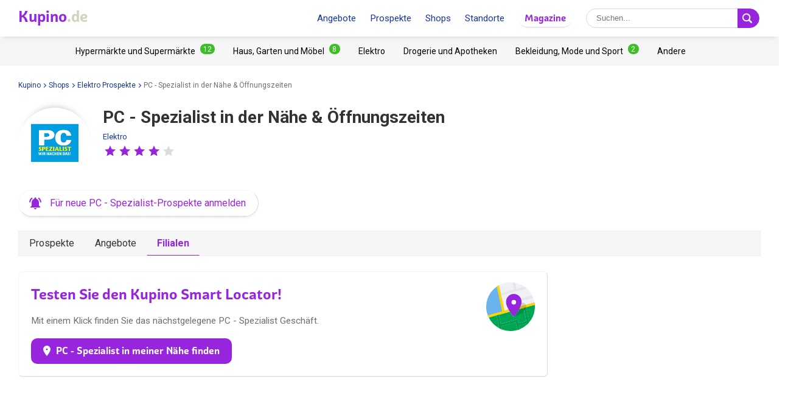

--- FILE ---
content_type: text/html; charset=UTF-8
request_url: https://www.kupino.de/pc-spezialist
body_size: 9652
content:

<!DOCTYPE html>
<html lang="de">
    <head>
        <meta charset="UTF-8">
        <title>PC - Spezialist Near me - Geschäfte, Öffnungszeiten, Prospekte und die besten Angebote | Kupino.de</title>
        <meta name="description" content="Finden Sie das nächstgelegene✅ PC - Spezialist-Geschäft und stöbern Sie in den aktuellen Prospekten.⭐ 2 PC - Spezialist Filialen⭐ Neue PC - Spezialist Flyer. Intelligente PC - Spezialist Filialsuche. Versuchen Sie es gleich jetzt!">

        <link rel="shortcut icon" href="/assets/img/favicon.ico">
        <link rel="manifest" href="/manifest-de.json">

        <meta name="theme-color" content="#9725dd">
        <meta name="msapplication-navbutton-color" content="#9725dd">
        <meta name="apple-mobile-web-app-status-bar-style" content="#9725dd">

        <meta name="viewport" content="width=device-width, initial-scale=1.0, minimum-scale=1.0, maximum-scale=5.0, user-scalable=yes">

        
        
                    <meta name="p:domain_verify" content="eb48328b452f2bb9131457bc36f377e6"/>
        

                            <meta property="og:site_name" content="Kupino.de">
<meta property="og:type" content="website">
<meta property="og:url" content="https://www.kupino.de/pc-spezialist">
<meta property="og:title" content="PC - Spezialist Near me - Geschäfte, Öffnungszeiten, Prospekte und die besten Angebote | Kupino.de">
<meta property="og:description" content="Finden Sie das nächstgelegene✅ PC - Spezialist-Geschäft und stöbern Sie in den aktuellen Prospekten.⭐ 2 PC - Spezialist Filialen⭐ Neue PC - Spezialist Flyer. Intelligente PC - Spezialist Filialsuche. Versuchen Sie es gleich jetzt!">        
                    <meta property="og:image" content="https:https://img.kupino.de/kupi/thumbs/loga_shopy/pc-spezialist_600_600.png">
    <link rel="previewimage" href="https:https://img.kupino.de/kupi/thumbs/loga_shopy/pc-spezialist_600_600.png">
    <link rel="image_src" href="https:https://img.kupino.de/kupi/thumbs/loga_shopy/pc-spezialist_600_600.png">

            <link rel="canonical" href="https://www.kupino.de/pc-spezialist">
    <link rel="amphtml" href="https://www.kupino.de/amp/pc-spezialist">

                        

<link href="https://fonts.googleapis.com/css?family=Roboto:300,400,700,900&display=swap&subset=latin-ext" rel="stylesheet">

<link rel="stylesheet" type="text/css" href="/assets/css/kupi_layout.css"/>
        
    <link rel="stylesheet" type="text/css" href="/assets/css/kupi_rating.css"/>

                    <!-- Google Tag Manager -->
<script>(function(w,d,s,l,i){w[l]=w[l]||[];w[l].push({'gtm.start':
            new Date().getTime(),event:'gtm.js'});var f=d.getElementsByTagName(s)[0],
        j=d.createElement(s),dl=l!='dataLayer'?'&l='+l:'';j.async=true;j.src=
        'https://www.googletagmanager.com/gtm.js?id='+i+dl;f.parentNode.insertBefore(j,f);
    })(window,document,'script','dataLayer','GTM-NM8XHNF');</script>
<!-- End Google Tag Manager -->

        
                    <script async src="//pagead2.googlesyndication.com/pagead/js/adsbygoogle.js"></script>        
                    <script type='text/javascript' src='https://platform-api.sharethis.com/js/sharethis.js#property=5fa952f008fc500013d1f6a5&product=sop' async='async'></script>
        
    </head>

    <body >

                        <!-- Google Tag Manager (noscript) -->
    <noscript><iframe src="https://www.googletagmanager.com/ns.html?id=GTM-NM8XHNF" height="0" width="0" style="display:none;visibility:hidden"></iframe></noscript>
    <!-- End Google Tag Manager (noscript) -->
        
                
<div id="android-banner" style="display: none;">
    <div id="banner-content">
        <div class="flex align-center">
            <button class="close"></button>
            <div class="logo_letter"><span>K</span></div>
            <div class="text">
                <h3>Kupino App</h3>
                <p>Kostenlos bei Google Play</p>
            </div>
            <span class="btn">Installieren</span>
        </div>
        <a href="https://play.google.com/store/apps/details?id=com.kupi.kupino" title="Kupino - Kostenlos bei Google Play" class="item_link">Kupino</a>
    </div>
</div>
        <div id="top_wrap">

                                        <div id="head_fixed_start"></div>

<div id="head_wrapper" class="pg">

    <div id="head_content">

                            <div class="nav_toggle_wrap">
                <div class="hamburger nav_toggle"></div>
            </div>
        
                <div class="logo_wrap flex-grow">
            <div class="logo_align">   
    <a title="Prospekte und Angebote aus Geschäften"
       class="kupino_logo notranslate de"
       id="logo"
       href="/">
    <span style="color:#9628dc;">Kupino</span><span style="color:#d2d2be">.de</span>
    </a>
</div>
        </div>

        
                <ul id="head_nav">
            <li class="inline-b mar-r-20"><a href="/rabatt" title="Angebote">Angebote</a></li>
<li class="inline-b mar-r-20"><a href="/prospekte" title="Prospekte">Prospekte</a></li>
<li class="inline-b mar-r-20"><a href="/haendler" title="Shops">Shops</a></li>
<li class="inline-b mar-r-20"><a href="/staedte" title="Standorte">Standorte</a></li>

<li class="inline-b mar-r-20" style="box-shadow: 0 2px 4px -4px black; border-radius: 17px; padding: 3px 10px; font-family: Graviola, Arial, sans-serif;">
            <a href="/artikel" title="Magazine" style="color:#9725dd;">
            Magazine
        </a>
    </li>        </ul>

                            
    <form id="head_search"
          class="whisp form_basic relative"
          data-route="/ajax/suggestion"
          data-payload=""
          data-ga-event="search_head">

        <div class="aligner">
            <input type="text"
                   class="pad-lr-8 min-w-250 font-s-16"
                   name="main_search"
                   autocomplete="off"
                   placeholder="Suchen..."
                   data-placeholder="Suchen..."
                   aria-label="Suche">

            <button type="submit"
                    data-fn="submitWhisperer"
                    class="btn colored pad-lr-8"
                    title="Suchen"
                    tabindex="-1">
                <span class="search_ico search"> <svg viewBox="0 0 16 16"><path  d="M 15.609496,13.724143 12.224793,10.339441 C 12.924134,9.2854314 13.333472,8.023418 13.333472,6.6667378 13.333472,2.9906985 10.342775,0 6.6667377,0 2.9906982,0 0,2.9906985 0,6.6667378 c 0,3.6760372 2.9906982,6.6667342 6.6667377,6.6667342 1.3566803,0 2.6186938,-0.409338 3.6727033,-1.108678 l 3.384703,3.384702 c 0.520004,0.520672 1.365347,0.520672 1.885352,0 0.520672,-0.520671 0.520672,-1.364682 0,-1.885353 z M 2.0000211,6.6667378 c 0,-2.573361 2.0933564,-4.6667164 4.6667166,-4.6667164 2.5733592,0 4.6667143,2.0933554 4.6667143,4.6667164 0,2.5733581 -2.0933551,4.6667142 -4.6667143,4.6667142 -2.5733602,0 -4.6667166,-2.0933561 -4.6667166,-4.6667142 z" /></svg></span>
                <span class="x_ico"> <svg viewBox="0 0 32 32"><path d="M18.83,16l8.59-8.59a2,2,0,0,0-2.83-2.83L16,13.17,7.41,4.59A2,2,0,0,0,4.59,7.41L13.17,16,4.59,24.59a2,2,0,1,0,2.83,2.83L16,18.83l8.59,8.59a2,2,0,0,0,2.83-2.83Z"/></svg></span>
            </button>
        </div>

        <div class="spinner smaller absolute"></div>
    </form>
        
    </div>

                <div id="head_mobile_menu_wrap" class="hidden">
            <ul id="head_mobile_menu">
                <li class="inline-b mar-r-20 link"><a href="/rabatt" title="Angebote">Angebote</a></li>
<li class="inline-b mar-r-20 link"><a href="/prospekte" title="Prospekte">Prospekte</a></li>
<li class="inline-b mar-r-20 link"><a href="/haendler" title="Shops">Shops</a></li>
<li class="inline-b mar-r-20 link"><a href="/staedte" title="Standorte">Standorte</a></li>
<li class="inline-b mar-r-20" style="box-shadow: 0 2px 4px -4px black; border-radius: 17px; padding: 0 10px; font-family: Graviola, Arial, sans-serif;">
            <a href="/artikel" title="Magazine" style="color:#9725dd;">
            Magazine
        </a>
    </li>
    <li class="mobile_menu_categories">
        <div id="" class="categories_top_list mobile">

    <div class="categories_scrollbar_wrap">
        <ul class="menu" role="list">
                            
                                        
                    <li class="category" role="listitem">
                        <a class="item_link"
                           href="/kategorie/hypermaerkte-und-supermaerkte"
                           title="Hypermärkte und Supermärkte Händler"></a>

                        <h3 class="mar-0 font-s-14 font-norm"><a href="/kategorie/hypermaerkte-und-supermaerkte"
                               title="Hypermärkte und Supermärkte Händler"><span>Hypermärkte und Supermärkte</span><span class="badge bdg_nr">12</span></a></h3>
                    </li>
                                            
                                        
                    <li class="category" role="listitem">
                        <a class="item_link"
                           href="/kategorie/haus-garten-und-moeble"
                           title="Haus, Garten und Möbel Händler"></a>

                        <h3 class="mar-0 font-s-14 font-norm"><a href="/kategorie/haus-garten-und-moeble"
                               title="Haus, Garten und Möbel Händler"><span>Haus, Garten und Möbel</span><span class="badge bdg_nr">8</span></a></h3>
                    </li>
                                            
                                        
                    <li class="category" role="listitem">
                        <a class="item_link"
                           href="/kategorie/elektro"
                           title="Elektro Händler"></a>

                        <h3 class="mar-0 font-s-14 font-norm"><a href="/kategorie/elektro"
                               title="Elektro Händler"><span>Elektro</span></a></h3>
                    </li>
                                            
                                        
                    <li class="category" role="listitem">
                        <a class="item_link"
                           href="/kategorie/drogerie-und-apotheken"
                           title="Drogerie und Apotheken Händler"></a>

                        <h3 class="mar-0 font-s-14 font-norm"><a href="/kategorie/drogerie-und-apotheken"
                               title="Drogerie und Apotheken Händler"><span>Drogerie und Apotheken</span></a></h3>
                    </li>
                                            
                                        
                    <li class="category" role="listitem">
                        <a class="item_link"
                           href="/kategorie/bekleidung-mode-und-sport"
                           title="Bekleidung, Mode und Sport Händler"></a>

                        <h3 class="mar-0 font-s-14 font-norm"><a href="/kategorie/bekleidung-mode-und-sport"
                               title="Bekleidung, Mode und Sport Händler"><span>Bekleidung, Mode und Sport</span><span class="badge bdg_nr">2</span></a></h3>
                    </li>
                                            
                                        
                    <li class="category" role="listitem">
                        <a class="item_link"
                           href="/kategorie/andere"
                           title="Andere Händler"></a>

                        <h3 class="mar-0 font-s-14 font-norm"><a href="/kategorie/andere"
                               title="Andere Händler"><span>Andere</span></a></h3>
                    </li>
                                    </ul>
    </div>

</div>    </li>
            </ul>
        </div>
    </div>
            
                                        <div id="categories_top" class="categories_top_list categories_scrollbar">

    <div class="categories_scrollbar_wrap">
        <ul class="menu" role="list">
                            
                                        
                    <li class="category" role="listitem">
                        <a class="item_link"
                           href="/kategorie/hypermaerkte-und-supermaerkte"
                           title="Hypermärkte und Supermärkte Händler"></a>

                        <h3 class="mar-0 font-s-14 font-norm"><a href="/kategorie/hypermaerkte-und-supermaerkte"
                               title="Hypermärkte und Supermärkte Händler"><span>Hypermärkte und Supermärkte</span><span class="badge bdg_nr">12</span></a></h3>
                    </li>
                                            
                                        
                    <li class="category" role="listitem">
                        <a class="item_link"
                           href="/kategorie/haus-garten-und-moeble"
                           title="Haus, Garten und Möbel Händler"></a>

                        <h3 class="mar-0 font-s-14 font-norm"><a href="/kategorie/haus-garten-und-moeble"
                               title="Haus, Garten und Möbel Händler"><span>Haus, Garten und Möbel</span><span class="badge bdg_nr">8</span></a></h3>
                    </li>
                                            
                                        
                    <li class="category" role="listitem">
                        <a class="item_link"
                           href="/kategorie/elektro"
                           title="Elektro Händler"></a>

                        <h3 class="mar-0 font-s-14 font-norm"><a href="/kategorie/elektro"
                               title="Elektro Händler"><span>Elektro</span></a></h3>
                    </li>
                                            
                                        
                    <li class="category" role="listitem">
                        <a class="item_link"
                           href="/kategorie/drogerie-und-apotheken"
                           title="Drogerie und Apotheken Händler"></a>

                        <h3 class="mar-0 font-s-14 font-norm"><a href="/kategorie/drogerie-und-apotheken"
                               title="Drogerie und Apotheken Händler"><span>Drogerie und Apotheken</span></a></h3>
                    </li>
                                            
                                        
                    <li class="category" role="listitem">
                        <a class="item_link"
                           href="/kategorie/bekleidung-mode-und-sport"
                           title="Bekleidung, Mode und Sport Händler"></a>

                        <h3 class="mar-0 font-s-14 font-norm"><a href="/kategorie/bekleidung-mode-und-sport"
                               title="Bekleidung, Mode und Sport Händler"><span>Bekleidung, Mode und Sport</span><span class="badge bdg_nr">2</span></a></h3>
                    </li>
                                            
                                        
                    <li class="category" role="listitem">
                        <a class="item_link"
                           href="/kategorie/andere"
                           title="Andere Händler"></a>

                        <h3 class="mar-0 font-s-14 font-norm"><a href="/kategorie/andere"
                               title="Andere Händler"><span>Andere</span></a></h3>
                    </li>
                                    </ul>
    </div>

</div>            
                                                </div>

        <div id="page_wrapper" >

            <div id="content_wrapper" >

                                
    <ul class="bc_nav"><li><a href="/" title="Kupino">Kupino<span class="arrow right mar-l-3 mar-r-5"></span></a></li><li><a href="/haendler" title="Shops">Shops<span class="arrow right mar-l-3 mar-r-5"></span></a></li><li><a href="/kategorie/elektro" title="Elektro Prospekte">Elektro Prospekte<span class="arrow right mar-l-3 mar-r-5"></span></a></li><li><span>PC - Spezialist in der Nähe &amp; Öffnungszeiten</span></li></ul>            <ol class="hdn" itemscope itemtype="http://schema.org/BreadcrumbList">
        <li itemprop="itemListElement" itemscope itemtype="http://schema.org/ListItem">
            <a itemprop="item" href="https://www.kupino.de"><span itemprop="name">Kupino.de</span></a>
            <meta itemprop="position" content="1" />
        </li>
                    <li itemprop="itemListElement" itemscope itemtype="http://schema.org/ListItem">
                <a itemprop="item" href="https://www.kupino.de/haendler"><span itemprop="name">Shops</span></a>
                <meta itemprop="position" content="2" />
            </li>
                    <li itemprop="itemListElement" itemscope itemtype="http://schema.org/ListItem">
                <a itemprop="item" href="https://www.kupino.de/kategorie/elektro"><span itemprop="name">Elektro Prospekte</span></a>
                <meta itemprop="position" content="3" />
            </li>
                    <li itemprop="itemListElement" itemscope itemtype="http://schema.org/ListItem">
                <a itemprop="item" href="https://www.kupino.de"><span itemprop="name">PC - Spezialist in der Nähe &amp; Öffnungszeiten</span></a>
                <meta itemprop="position" content="4" />
            </li>
            </ol>

                
        <div class="shop_heading">

        <div class="shop_logo_top align-top inline-b">
                    
    <div class=" txt-cent relative">

        <div class="shop_logo_v2">

            <a href="/pc-spezialist" title="PC - Spezialist" tabindex="-1"><img width="80" height="80"
                         data-src="https://img.kupino.de/kupi/thumbs/loga_shopy/pc-spezialist_150_150.png"
                         src="/assets/img/placeholder.png"
                         alt="PC - Spezialist"
                         title="PC - Spezialist"><div style="padding-bottom: 100%"></div></a>
        </div>

        
        
            </div>
        </div>

        <div class="heading_text inline-b">

        <h1 class="pg ">PC - Spezialist in der Nähe & Öffnungszeiten</h1>

        <span class="category"><a href="/kategorie/elektro"
                              title="Elektro Händler">Elektro</a></span>

            
        
                            
    <div class="rating-box inline-b" data-parent>
        <div class="rating">
            <div class="stars mar-r-20">

                <span class="empty-stars">
                                            <span class="icon-rating icon-star-full color-gray"><span class="hdn">1</span></span>
                                            <span class="icon-rating icon-star-full color-gray"><span class="hdn">2</span></span>
                                            <span class="icon-rating icon-star-full color-gray"><span class="hdn">3</span></span>
                                            <span class="icon-rating icon-star-full color-gray"><span class="hdn">4</span></span>
                                            <span class="icon-rating icon-star-full color-gray"><span class="hdn">5</span></span>
                                    </span>

                <span class="full-stars" style="width:80%;">
                                            <span class="icon-rating icon-star-full color-kupi"></span>
                                            <span class="icon-rating icon-star-full color-kupi"></span>
                                            <span class="icon-rating icon-star-full color-kupi"></span>
                                            <span class="icon-rating icon-star-full color-kupi"></span>
                                            <span class="icon-rating icon-star-full color-kupi"></span>
                                    </span>

                <span class="click-stars">
                                            <a href="#"
                           role="button"
                           title="Bewerten Sie PC - Spezialist - 1 Sterne"
                           data-fn="rateShop"
                           data-rating="1"
                           class="icon-rating icon-star-full">
                           <span class="hdn">1</span>
                        </a>
                                            <a href="#"
                           role="button"
                           title="Bewerten Sie PC - Spezialist - 2 Sterne"
                           data-fn="rateShop"
                           data-rating="2"
                           class="icon-rating icon-star-full">
                           <span class="hdn">2</span>
                        </a>
                                            <a href="#"
                           role="button"
                           title="Bewerten Sie PC - Spezialist - 3 Sterne"
                           data-fn="rateShop"
                           data-rating="3"
                           class="icon-rating icon-star-full">
                           <span class="hdn">3</span>
                        </a>
                                            <a href="#"
                           role="button"
                           title="Bewerten Sie PC - Spezialist - 4 Sterne"
                           data-fn="rateShop"
                           data-rating="4"
                           class="icon-rating icon-star-full">
                           <span class="hdn">4</span>
                        </a>
                                            <a href="#"
                           role="button"
                           title="Bewerten Sie PC - Spezialist - 5 Sterne"
                           data-fn="rateShop"
                           data-rating="5"
                           class="icon-rating icon-star-full">
                           <span class="hdn">5</span>
                        </a>
                                    </span>

            </div>
            <span class="msg-success hidden inline-b">
                <p>Vielen Dank für Ihre Bewertung.</p>
            </span>
        </div>
    </div>

    
</div>

    <div>
        <a href="#"    role="button"
   title="Klicken Sie hier, geben Sie Ihre E-Mail-Adresse ein und melden Sie sich für neue Prospekte an! Es ist völlig KOSTENLOS."
   class="btn-sub btn-icon"
   data-fn="showSubscribePopup">
    <span class="subscribe_icon"><svg viewBox="0 0 24 24" preserveAspectRatio="xMidYMid meet" focusable="false" class="style-scope yt-icon"><g class="style-scope yt-icon"><path d="M7.58 4.08L6.15 2.65C3.75 4.48 2.17 7.3 2.03 10.5h2c.15-2.65 1.51-4.97 3.55-6.42zm12.39 6.42h2c-.15-3.2-1.73-6.02-4.12-7.85l-1.42 1.43c2.02 1.45 3.39 3.77 3.54 6.42zM18 11c0-3.07-1.64-5.64-4.5-6.32V4c0-.83-.67-1.5-1.5-1.5s-1.5.67-1.5 1.5v.68C7.63 5.36 6 7.92 6 11v5l-2 2v1h16v-1l-2-2v-5zm-6 11c.14 0 .27-.01.4-.04.65-.14 1.18-.58 1.44-1.18.1-.24.15-.5.15-.78h-4c.01 1.1.9 2 2.01 2z" class="style-scope yt-icon"></path></g></svg></span>
    <span class="subscribe_text">Für neue PC - Spezialist-Prospekte anmelden</span>
</a>
    </div>

    </div>

    <div class="content_block">
                <div class="tabs">

    
                <a href="/prospekt/pc-spezialist"
           title="PC Spezialist Angebote Aktuell + nächste Woche. Neu."
           data-tab="shop_leaflets"
           class="">Prospekte        </a>

                <a href="/prospekt/pc-spezialist/aktionen"
           title="PC - Spezialist Angebotsprodukte"
           data-tab="shop_offers"
           class="">Angebote        </a>

                <a href="/pc-spezialist"
           title="PC - Spezialist – Filialen Öffnungszeiten"
           data-tab="shop_locations"
           class="active">Filialen        </a>

                    
</div>    </div>

    <div id="main_content" class="content_block right_column_margin">
        <div class="right_column_clear">

            
                                                    

<div id="localizator"
     data-shop="pc-spezialist"
     data-xhr="/ajax/get_closest_market_gps">

    <h2>Testen Sie den Kupino Smart Locator!</h2>
            <p>Mit einem Klick finden Sie das nächstgelegene PC - Spezialist Geschäft.</p>
    
    <div class="clear"></div>

            <button data-fn="getLocation" class="btn big round colored">
            <span class="btn_text">
                <span class="map_icon ico_in_btn"><svg viewBox="0 0 2.2595065 3.1808841"><path d="m 1.1257256,0 c -0.61868179,0 -1.12968809,0.5044126 -1.12968809,1.1298192 0,0.7195539 1.02878989,1.9233195 1.06913869,1.977118 l 0.060549,0.073947 0.060549,-0.073947 C 1.2266232,3.0598642 2.255544,1.8493731 2.255544,1.1298192 2.255544,0.5111374 1.7444065,0 1.1257256,0 Z m 0,0.8608272 c 0.1479457,0 0.2689921,0.1210464 0.2689921,0.268992 0,0.1479457 -0.1210464,0.2689921 -0.2689921,0.2689921 -0.14794563,0 -0.26899206,-0.1210464 -0.26899206,-0.2689921 0,-0.1479456 0.12104643,-0.268992 0.26899206,-0.268992 z"/></svg></span>
                PC - Spezialist in meiner Nähe finden
            </span>
            
    <div class="load_spinner txt-cent ">
        <div class="spinner_wrap hdn">
            <div class="spinner"></div>
            <span>Laden...</span>
        </div>
    </div>

        </button>
    
    <span class="msg err noitems hidden">Wir haben keine PC - Spezialist-Geschäfte innerhalb von 100 km gefunden.</span>

    <span class="msg err nogps hidden">Bitte aktivieren Sie die Standortverfolgung auf Ihrem Gerät.</span>

            <img src="/assets/img/map_circle.svg" class="img_map" title="Testen Sie den Kupino Smart Locator!" alt="Testen Sie den Kupino Smart Locator!"/>
    
</div>                
                                <div class="ad_wrap" data-max-width="1024" style="margin-top: 0;">
                        <div class="adpos">
        <ins class="adsbygoogle"
             style="display:inline-block;width:300px;height:300px"
             data-ad-client="ca-pub-5174456757501997"
             data-ad-slot="5250999203"></ins>
        <script>
            (adsbygoogle = window.adsbygoogle || []).push({});
        </script>
    </div>
    <div class="clear"></div>

                </div>

                                <div class="ad_wrap" data-min-width="1024" style="margin-top: 0;">
                        <div class="adpos leaderboard">
        <ins class="adsbygoogle"
             style="display:block"
             data-ad-client="ca-pub-5174456757501997"
             data-ad-slot="4473104156"
             data-ad-format="horizontal"
             data-full-width-responsive="false"></ins>
        <script>
            (adsbygoogle = window.adsbygoogle || []).push({});
        </script>
        <div class="clear"></div>
    </div>

                </div>

                <h2>PC - Spezialist Geschäfte nach Standort</h2>

                                    <p class="quote_small">Finden Sie PC - Spezialist Geschäfte an 2 Standorten. Wählen Sie ein Geschäft in Ihrer Stadt aus und lassen Sie sich die genaue Anschrift, die Öffnungszeiten und die PC - Spezialist-Flyer anzeigen.</p>
                            
                            <div class="loader_overlay relative mar-b-30">

                    
                    <div id="ajax_list" class="hidden_items">
                        
<div class="row-flex mar-b-8">
                            
        <div data-market-filter="P" class="col-3-sm adress-item pad-l">

            <a href="/paderborn/pc-spezialist"
               title="PC - Spezialist Paderborn">
                <span class="map_icon"><svg viewBox="0 0 2.2595065 3.1808841"><path d="m 1.1257256,0 c -0.61868179,0 -1.12968809,0.5044126 -1.12968809,1.1298192 0,0.7195539 1.02878989,1.9233195 1.06913869,1.977118 l 0.060549,0.073947 0.060549,-0.073947 C 1.2266232,3.0598642 2.255544,1.8493731 2.255544,1.1298192 2.255544,0.5111374 1.7444065,0 1.1257256,0 Z m 0,0.8608272 c 0.1479457,0 0.2689921,0.1210464 0.2689921,0.268992 0,0.1479457 -0.1210464,0.2689921 -0.2689921,0.2689921 -0.14794563,0 -0.26899206,-0.1210464 -0.26899206,-0.2689921 0,-0.1479456 0.12104643,-0.268992 0.26899206,-0.268992 z"/></svg></span>
                <span class="shop_name clr-gray">PC - Spezialist</span>
                <span class="location_name">Paderborn</span>
            </a>
        </div>
                            
        <div data-market-filter="G" class="col-3-sm adress-item pad-l">

            <a href="/goppingen/pc-spezialist"
               title="PC - Spezialist Göppingen">
                <span class="map_icon"><svg viewBox="0 0 2.2595065 3.1808841"><path d="m 1.1257256,0 c -0.61868179,0 -1.12968809,0.5044126 -1.12968809,1.1298192 0,0.7195539 1.02878989,1.9233195 1.06913869,1.977118 l 0.060549,0.073947 0.060549,-0.073947 C 1.2266232,3.0598642 2.255544,1.8493731 2.255544,1.1298192 2.255544,0.5111374 1.7444065,0 1.1257256,0 Z m 0,0.8608272 c 0.1479457,0 0.2689921,0.1210464 0.2689921,0.268992 0,0.1479457 -0.1210464,0.2689921 -0.2689921,0.2689921 -0.14794563,0 -0.26899206,-0.1210464 -0.26899206,-0.2689921 0,-0.1479456 0.12104643,-0.268992 0.26899206,-0.268992 z"/></svg></span>
                <span class="shop_name clr-gray">PC - Spezialist</span>
                <span class="location_name">Göppingen</span>
            </a>
        </div>
    
    </div>                    </div>

                                        
    <div class="load_spinner txt-cent ajax_localities_spinner">
        <div class="spinner_wrap hdn">
            <div class="spinner"></div>
            <span>Laden...</span>
        </div>
    </div>


                </div>
            
            <h2>Aktueller Prospekt von PC - Spezialist</h2>

            <div id="shop_leaflet">
                
                    <h4 class="info mar-b-30 border-box">PC - Spezialist-Prospekte sind derzeit nicht verfügbar.</h4>

                            </div>

                        
    <div id="subscribe_body_form"
         class="popup_overlay in_body"
         data-fn="hideSubscribePopup"
         data-xhr="/ajax/subscribe"
         data-slug="pc-spezialist"
         data-name="PC - Spezialist"
         data-type="shop">
    <div class="popup txt-cent">

        
                
        <h2>Erfahren Sie als erstes von neuen <span class="nowrap">PC - Spezialist-Prospekten!</span></h2>

        <p>Verpassen Sie nicht die neuesten PC - Spezialist-Prospekte! Geben Sie Ihre E-Mail-Adresse ein, um Schnäppchen zu machen oder sich inspirieren zu lassen.</p>

                                <form class="form_basic sub_form mar-b-16">

                <label class="check_mark font-s-32 mar-r-10 clr-valid" style="display: none;">✔</label>

                <input type="email" name="subscribe" placeholder="Geben Sie hier Ihre E-Mail-Adresse ein">

                <button type="submit" class="btn colored">Abonnieren! <i class="arrow right"></i> <div class="spinner smaller absolute"></div></button>

                <div style="max-width: 290px; text-align: left; width: 100%; display: block; margin: 0 auto;">
                    <label class="mar-t-15 mar-b-8 display block">
                        <input class="vert-mid mar-r-10" type="checkbox" required >
                        <span class="font-s-12 vert-mid">Ich stimme den Datenschutzbestimmungen zu.</span>
                    </label>
                    <label class="display block">
                        <input class="vert-mid mar-r-10" type="checkbox" required >
                        <span class="font-s-12 vert-mid">Ich bin damit einverstanden, neue Angebote zu erhalten.</span>
                    </label>
                </div>
            </form>
        
        <p class="msg scs hidden"></p>
        <p class="msg err hidden">Bitte geben Sie eine gültige E-Mail-Adresse ein.</p>
        <p class="msg err checkbox hidden">Bitte bestätigen Sie, dass Sie dem Erhalten neuer Angebote und den Datenschutzbestimmungen zustimmen.</p>

        <p class="font-s-12 clr-light-gray"><span class="lock_icon"><svg viewBox="0 0 512 512"><path d="M418.4,232.7h-23.3v-93.1C395.1,62.5,332.6,0,255.5,0S115.9,62.5,115.9,139.6v93.1H92.6c-12.8,0-23.3,10.4-23.3,23.3v232.7c0,12.9,10.4,23.3,23.3,23.3h325.8c12.8,0,23.3-10.4,23.3-23.3V256C441.7,243.1,431.2,232.7,418.4,232.7z M348.6,232.7H162.4v-93.1c0-51.4,41.7-93.1,93.1-93.1s93.1,41.7,93.1,93.1V232.7z"/></svg></span>Wir respektieren Ihre E-Mail-Privatsphäre.</p>
        <p class="font-s-12 clr-light-gray">Null Spam. Sie können den Newsletter jederzeit abbestellen.</p>

    </div>
</div>

                        


                        
                        
                        
                <h2>Aktuelle Prospekte anderer Händler</h2>

                <div class="leaflets leaflets_v2">
                                            
    
        
    <div class="leaflet-card"><a class="item_link"
           title="NKD Prospekt"
           href="/prospekt/nkd">NKD Prospekt</a><div class="leaflet-image"><img class="leaflet_img" title="NKD Prospekt"
                         alt="NKD Prospekt"
                         src="/assets/img/leaflet_frame.png"
                         data-src="https://img.kupino.de/prospekte/723837/thumbs/69534065699586.57474728-1_320.jpg"><div style="padding-bottom: 150%"></div></div><div class="leaflet-info"><div class=" txt-cent relative"><div class="shop_logo_v2"><a href="/prospekt/nkd" title="NKD Prospekt" tabindex="-1"><img width="80" height="80"
                         data-src="https://img.kupino.de/kupi/thumbs/loga_shopy/nkd_150_150.png"
                         src="/assets/img/placeholder.png"
                         alt="NKD"
                         title="NKD Prospekt"><div style="padding-bottom: 100%"></div></a></div></div><div class="shop_name "><div class="elips"><span>NKD Prospekt</span></div></div></div></div>
                                            
    
        
    <div class="leaflet-card"><a class="item_link"
           title="Roller Prospekt"
           href="/prospekt/roller">Roller Prospekt</a><div class="leaflet-image"><img class="leaflet_img" title="Roller Prospekt"
                         alt="Roller Prospekt"
                         src="/assets/img/leaflet_frame.png"
                         data-src="https://img.kupino.de/prospekte/723432/thumbs/68dc8b4401a217.86035154-1_320.jpg"><div style="padding-bottom: 150%"></div></div><div class="leaflet-info"><div class=" txt-cent relative"><div class="shop_logo_v2"><a href="/prospekt/roller" title="Roller Prospekt" tabindex="-1"><img width="80" height="80"
                         data-src="https://img.kupino.de/kupi/thumbs/loga_shopy/roller_150_150.png"
                         src="/assets/img/placeholder.png"
                         alt="Roller"
                         title="Roller Prospekt"><div style="padding-bottom: 100%"></div></a></div></div><div class="shop_name "><div class="elips"><span>Roller Prospekt</span></div></div></div></div>
                                            
    
        
    <div class="leaflet-card"><a class="item_link"
           title="Norma Angebote"
           href="/prospekt/norma">Norma Angebote</a><div class="leaflet-image"><img class="leaflet_img" title="Norma Angebote"
                         alt="Norma Angebote"
                         src="/assets/img/leaflet_frame.png"
                         data-src="https://img.kupino.de/prospekte/723828/thumbs/694ca8da5ca203.66813320-1_320.jpg"><div style="padding-bottom: 150%"></div></div><div class="leaflet-info"><div class=" txt-cent relative"><div class="shop_logo_v2"><a href="/prospekt/norma" title="Norma Angebote" tabindex="-1"><img width="80" height="80"
                         data-src="https://img.kupino.de/kupi/thumbs/loga_shopy/norma_150_150.png"
                         src="/assets/img/placeholder.png"
                         alt="Norma"
                         title="Norma Angebote"><div style="padding-bottom: 100%"></div></a></div></div><div class="shop_name "><div class="elips"><span>Norma Angebote</span></div></div></div></div>
                                            
    
        
    <div class="leaflet-card"><a class="item_link"
           title="Netto Prospekt"
           href="/prospekt/netto">Netto Prospekt</a><div class="leaflet-image"><img class="leaflet_img" title="Netto Prospekt"
                         alt="Netto Prospekt"
                         src="/assets/img/leaflet_frame.png"
                         data-src="https://img.kupino.de/prospekte/723531/thumbs/68ec5d69849684.57784185-1_320.jpg"><div style="padding-bottom: 150%"></div></div><div class="leaflet-info"><div class=" txt-cent relative"><div class="shop_logo_v2"><a href="/prospekt/netto" title="Netto Prospekt" tabindex="-1"><img width="80" height="80"
                         data-src="https://img.kupino.de/kupi/thumbs/loga_shopy/netto_150_150.png"
                         src="/assets/img/placeholder.png"
                         alt="Netto"
                         title="Netto Prospekt"><div style="padding-bottom: 100%"></div></a></div></div><div class="shop_name "><div class="elips"><span>Netto Prospekt</span></div></div></div></div>
                                            
    
        
    <div class="leaflet-card"><a class="item_link"
           title="Aldi Süd Angebote"
           href="/prospekt/aldi-sued">Aldi Süd Angebote</a><div class="leaflet-image"><img class="leaflet_img" title="Aldi Süd Prospekt"
                         alt="Aldi Süd Prospekt"
                         src="/assets/img/leaflet_frame.png"
                         data-src="https://img.kupino.de/prospekte/723849/thumbs/6959d7c20423d6.66690254-1_320.jpg"><div style="padding-bottom: 150%"></div></div><div class="leaflet-info"><div class=" txt-cent relative"><div class="shop_logo_v2"><a href="/prospekt/aldi-sued" title="Aldi Süd Angebote" tabindex="-1"><img width="80" height="80"
                         data-src="https://img.kupino.de/kupi/thumbs/loga_shopy/aldi-sued-2_150_150.png"
                         src="/assets/img/placeholder.png"
                         alt="Aldi Süd"
                         title="Aldi Süd Angebote"><div style="padding-bottom: 100%"></div></a></div></div><div class="shop_name "><div class="elips"><span>Aldi Süd Angebote</span></div></div></div></div>
                                            
    
        
    <div class="leaflet-card"><a class="item_link"
           title="OBI Prospekt"
           href="/prospekt/obi">OBI Prospekt</a><div class="leaflet-image"><img class="leaflet_img" title="OBI Prospekt"
                         alt="OBI Prospekt"
                         src="/assets/img/leaflet_frame.png"
                         data-src="https://img.kupino.de/prospekte/723840/thumbs/694f4be56114a8.18372481-1_320.jpg"><div style="padding-bottom: 150%"></div></div><div class="leaflet-info"><div class=" txt-cent relative"><div class="shop_logo_v2"><a href="/prospekt/obi" title="OBI Prospekt" tabindex="-1"><img width="80" height="80"
                         data-src="https://img.kupino.de/kupi/thumbs/loga_shopy/obi_150_150.png"
                         src="/assets/img/placeholder.png"
                         alt="OBI"
                         title="OBI Prospekt"><div style="padding-bottom: 100%"></div></a></div></div><div class="shop_name "><div class="elips"><span>OBI Prospekt</span></div></div></div></div>
                                    </div>

                <div class="clear medium"></div>

                                                        <div class="txt-cent mar-b-30 ">
    <a href="/prospekte"
       title="Alle Prospekte"
       role="button"
       class="big btn colored round btn-all"><span class="btn_text">Alle Prospekte</span> <span class="arrow right"></span> </a>
</div>                
            
            <div class="ad_wrap">
                    <div class="adpos">
        <ins class="adsbygoogle"
             style="display:block"
             data-ad-client="ca-pub-5174456757501997"
             data-ad-slot="9122795603"
             data-ad-format="horizontal"
             data-full-width-responsive="false"></ins>
        <script>
            (adsbygoogle = window.adsbygoogle || []).push({});
        </script>
    </div>

            </div>

        </div>
    </div>


                                    
<div class="right_column">

        <div class="adpos">
        <ins class="adsbygoogle"
             style="display:inline-block;width:300px;height:300px"
             data-ad-client="ca-pub-5174456757501997"
             data-ad-slot="5250999203"></ins>
        <script>
            (adsbygoogle = window.adsbygoogle || []).push({});
        </script>
    </div>
    <div class="clear"></div>

    <div class="scroll_starter"></div>

    <div class="clear big"></div>

    <div class="scroll_content">

            <div class="adpos skyscraper">
        <ins class="adsbygoogle"
             style="display:inline-block;width:300px;height:600px"
             data-ad-client="ca-pub-5174456757501997"
             data-ad-slot="7607793130"></ins>
        <script>
            (adsbygoogle = window.adsbygoogle || []).push({});
        </script>
    </div>
    <div class="clear"></div>
    </div>

</div>                
            </div>

                        <div id="content_after"></div>

        </div>

                    



<div id="android-banner-bottom" class="banner_app relative" style="display: none;">
    <div class="banner_app_in">
        <div class="banner_col text_col">

            <h2 class="app-heading">
                Angebote auf Ihrem Telefon            </h2>

                        
            <p>Lassen Sie sich inspirieren und sehen Sie sich alle Angebote mit einem Klick an. <br/>Ab jetzt können Sie <a href="https://play.google.com/store/apps/details?id=com.kupi.kupino" title="Mobile App"><strong>die Kupino App kostenlos herunterladen</strong></a>.</p>

            <a href="https://play.google.com/store/apps/details?id=com.kupi.kupino" title="Mobile App" class="app-btn">
                                    <img class="app-btn-img"
                     data-src="https://play.google.com/intl/en_us/badges/static/images/badges/de_badge_web_generic.png"
                     src="/assets/img/placeholder.png"
                     width="168"
                     alt="Auf Google Play herunterladen"/>
                            </a>
        </div>

        <div class="banner_col img_col">
            <a href="https://play.google.com/store/apps/details?id=com.kupi.kupino" title="Mobile App">
                                    <img data-src="/assets/img/01_android_phones_half_de.png"
                     src="/assets/img/placeholder.png"
                     class="app-img"
                     width="290"
                     height="225"
                     alt="Mobile App"/>
                            </a>
        </div>
    </div>
</div>        
                    
<div id="footer">

            
    <div id="subscribe_popup"
         class="popup_overlay hidden"
         data-fn="hideSubscribePopup"
         data-xhr="/ajax/subscribe"
         data-slug="pc-spezialist"
         data-name="PC - Spezialist"
         data-type="shop">
    <div class="popup txt-cent">

                    <div class="txt-r">
                <button class="close_btn"
                        data-fn="hideSubscribePopup"
                        ></button>
            </div>
        
                            <div class="kupino_logo notranslate font-s-32 txt-cent mar-b-30 de">
                   
    <span style="color:#9628dc;">Kupino</span><span style="color:#d2d2be">.de</span>
            </div>
        
        <h2>Erfahren Sie als erstes von neuen <span class="nowrap">PC - Spezialist-Prospekten!</span></h2>

        <p>Verpassen Sie nicht die neuesten PC - Spezialist-Prospekte! Geben Sie Ihre E-Mail-Adresse ein, um Schnäppchen zu machen oder sich inspirieren zu lassen.</p>

                                <form class="form_basic sub_form mar-b-16">

                <label class="check_mark font-s-32 mar-r-10 clr-valid" style="display: none;">✔</label>

                <input type="email" name="subscribe" placeholder="Geben Sie hier Ihre E-Mail-Adresse ein">

                <button type="submit" class="btn colored">Abonnieren! <i class="arrow right"></i> <div class="spinner smaller absolute"></div></button>

                <div style="max-width: 290px; text-align: left; width: 100%; display: block; margin: 0 auto;">
                    <label class="mar-t-15 mar-b-8 display block">
                        <input class="vert-mid mar-r-10" type="checkbox" required >
                        <span class="font-s-12 vert-mid">Ich stimme den Datenschutzbestimmungen zu.</span>
                    </label>
                    <label class="display block">
                        <input class="vert-mid mar-r-10" type="checkbox" required >
                        <span class="font-s-12 vert-mid">Ich bin damit einverstanden, neue Angebote zu erhalten.</span>
                    </label>
                </div>
            </form>
        
        <p class="msg scs hidden"></p>
        <p class="msg err hidden">Bitte geben Sie eine gültige E-Mail-Adresse ein.</p>
        <p class="msg err checkbox hidden">Bitte bestätigen Sie, dass Sie dem Erhalten neuer Angebote und den Datenschutzbestimmungen zustimmen.</p>

        <p class="font-s-12 clr-light-gray"><span class="lock_icon"><svg viewBox="0 0 512 512"><path d="M418.4,232.7h-23.3v-93.1C395.1,62.5,332.6,0,255.5,0S115.9,62.5,115.9,139.6v93.1H92.6c-12.8,0-23.3,10.4-23.3,23.3v232.7c0,12.9,10.4,23.3,23.3,23.3h325.8c12.8,0,23.3-10.4,23.3-23.3V256C441.7,243.1,431.2,232.7,418.4,232.7z M348.6,232.7H162.4v-93.1c0-51.4,41.7-93.1,93.1-93.1s93.1,41.7,93.1,93.1V232.7z"/></svg></span>Wir respektieren Ihre E-Mail-Privatsphäre.</p>
        <p class="font-s-12 clr-light-gray">Null Spam. Sie können den Newsletter jederzeit abbestellen.</p>

    </div>
</div>
    
    <div class="footer_about">
    <div class="footer_about_in">
        <div class="row flex align-center">

            <div class="col-3-sm txt-l">
                <h2 class="kupino-heading">Kupino</h2>
            </div>
            <div class="col-9-sm txt-l">
                <h2 class="about-heading">Finden Sie Kupino auf der ganzen Welt</h2>
                <p>Wir sammeln aktuelle Prospekte und Angebote aus Ihren Lieblingsgeschäften. Verabschieden Sie sich von den überladenen Briefkästen und Prospekten auf Ihrer Veranda. Mit unserem Service haben wir Millionen von Menschen aus ganz Europa, Nord- und Südamerika und Afrika für uns gewonnen. Werden auch Sie ein zufriedener Nutzer und kaufen Sie clever ein.</p>
            </div>

        </div>
    </div>
</div>
            <div class="mar-t-15 clr-gray">
            <!-- ShareThis BEGIN --><div class="sharethis-inline-follow-buttons"></div><!-- ShareThis END -->
        </div>
    
    <div class="footer_links">
    <div class="row mar-t-30 mar-b-8">

        <div class="txt-cent">
            
                
                <a class="footer-link" href="https://www.kupino.at/" title="Kupino.at | Österreich – Flugblätter und Aktionen"><img class="flag-icon" width="30" height="30"
                             data-src="/assets/img/flag_at.svg"
                             src="/assets/img/placeholder.png"
                             alt="Kupino.at"
                             title="Kupino.at | Österreich – Flugblätter und Aktionen" />
                                    Kupino.at</a>

            
                
                <a class="footer-link" href="https://www.kupino.ca/" title="Kupino.ca | Canada – Leaflets and offers"><img class="flag-icon" width="30" height="30"
                             data-src="/assets/img/flag_ca.svg"
                             src="/assets/img/placeholder.png"
                             alt="Kupino.ca"
                             title="Kupino.ca | Canada – Leaflets and offers" />
                                    Kupino.ca</a>

            
                
                <a class="footer-link" href="https://www.kupi.cz/" title="Kupi.cz | Česká republika – Akční letáky"><img class="flag-icon" width="30" height="30"
                             data-src="/assets/img/flag_cs.svg"
                             src="/assets/img/placeholder.png"
                             alt="Kupi.cz"
                             title="Kupi.cz | Česká republika – Akční letáky" />
                                    Kupi.cz</a>

            
                
                <a class="footer-link" href="https://www.kupino.pl/" title="Kupino.pl | Polska – Gazetki promocyjne"><img class="flag-icon" width="30" height="30"
                             data-src="/assets/img/flag_pl.svg"
                             src="/assets/img/placeholder.png"
                             alt="Kupino.pl"
                             title="Kupino.pl | Polska – Gazetki promocyjne" />
                                    Kupino.pl</a>

            
                
                <a class="footer-link" href="https://www.kupino.sk/" title="Kupino.sk | Slovensko – Letáky a akcie"><img class="flag-icon" width="30" height="30"
                             data-src="/assets/img/flag_sk.svg"
                             src="/assets/img/placeholder.png"
                             alt="Kupino.sk"
                             title="Kupino.sk | Slovensko – Letáky a akcie" />
                                    Kupino.sk</a>

            
                
                <a class="footer-link" href="https://www.kupino.com/" title="Kupino.com | USA – Flyers and offers"><img class="flag-icon" width="30" height="30"
                             data-src="/assets/img/flag_us.svg"
                             src="/assets/img/placeholder.png"
                             alt="Kupino.com"
                             title="Kupino.com | USA – Flyers and offers" />
                                    Kupino.com</a>

                    </div>

    </div>
</div>
    <div class="footer_copy txt-cent">
        <span>Prospekte und Angebote aus Geschäften</span>
        <span>©&nbsp;Kupino.de&nbsp;2026</span>
        <a href="/kontakt" title="Impressum">Impressum</a>

        
                    <a href="/nutzungsbedingungen" title="Nutzungsbedingungen" rel="nofollow">Nutzungsbedingungen</a>
        
        
                    <a href="/privacy-policy" title="Datenschutzbestimmungen" rel="nofollow">Datenschutzbestimmungen</a>
            </div>

</div>        
        
                <script type="text/javascript" src="/assets/js/plugins.js"></script>

            <script type="text/javascript" src="/assets/js/util_messages.js"></script>

            <script>
                var Msg = new Messages({
                    'leaflet'       : "Prospekt",
                    'leaflets'      : "Prospekte",
                    'shops'         : "Prospekte",
                    'products'      : "Aktionen",
                    'producers'     : "Marken",
                    'locations'     : "Standorte",
                    'err_try_again' : "Ooops, etwas ist schief gelaufen.",
                    'no_results'    : "Wir konnten für diesen Artikel nichts finden. <br/> Versuchen Sie, Ihre Anfrage anzupassen.",
                    'next'          : "Weiter",
                    'back'          : "Zurück",
                    "whisperer_shops" : "Prospekte",
                    "whisperer_locations": "Standorte",
                    "whisperer_products": "Aktionen",
                    "whisperer_producers": "Marken",
                    "whisperer_search_leaflet": "Diesen Flyer durchsuchen",
                    "whisperer_on_page_hint": "Das Produkt befindet sich auf dieser Seite",
                });

                var MAPY_API_KEY = "kG2zKtca7n3UTZpAVLV5NhfyWzrDP5yF5uYEk3cW0I4";

            </script>
        

    <script type="text/javascript" src="/assets/js/view_locality.js"></script>

    <script>
        new Locality({
            url_get_actions : "/ajax/get_shop_discounts",

            user_location_cookie_name : "ll",

            url_filter_leaflets   : "/ajax/get_market_leaflets",

            shop_slug : "pc-spezialist",

            shop_name : "PC - Spezialist",

            markets_filter : "#markets_letter_filter",

            markets : [
                                {
                    name : "Paderborn - Detmolder Str.",
                    slug : "pc-spezialist-detmolder-str"
                },                                {
                    name : "Göppingen - Marktstraße",
                    slug : "pc-spezialist-marktstrasse"
                }                            ]
        });
    </script>


    <script defer src="https://static.cloudflareinsights.com/beacon.min.js/vcd15cbe7772f49c399c6a5babf22c1241717689176015" integrity="sha512-ZpsOmlRQV6y907TI0dKBHq9Md29nnaEIPlkf84rnaERnq6zvWvPUqr2ft8M1aS28oN72PdrCzSjY4U6VaAw1EQ==" data-cf-beacon='{"version":"2024.11.0","token":"3a902747154448e68c9d2d225e035ddf","r":1,"server_timing":{"name":{"cfCacheStatus":true,"cfEdge":true,"cfExtPri":true,"cfL4":true,"cfOrigin":true,"cfSpeedBrain":true},"location_startswith":null}}' crossorigin="anonymous"></script>
</body>
</html>


--- FILE ---
content_type: text/html; charset=utf-8
request_url: https://www.google.com/recaptcha/api2/aframe
body_size: 221
content:
<!DOCTYPE HTML><html><head><meta http-equiv="content-type" content="text/html; charset=UTF-8"></head><body><script nonce="l5Igt3rf0D9ix5iOacHsDg">/** Anti-fraud and anti-abuse applications only. See google.com/recaptcha */ try{var clients={'sodar':'https://pagead2.googlesyndication.com/pagead/sodar?'};window.addEventListener("message",function(a){try{if(a.source===window.parent){var b=JSON.parse(a.data);var c=clients[b['id']];if(c){var d=document.createElement('img');d.src=c+b['params']+'&rc='+(localStorage.getItem("rc::a")?sessionStorage.getItem("rc::b"):"");window.document.body.appendChild(d);sessionStorage.setItem("rc::e",parseInt(sessionStorage.getItem("rc::e")||0)+1);localStorage.setItem("rc::h",'1768088310760');}}}catch(b){}});window.parent.postMessage("_grecaptcha_ready", "*");}catch(b){}</script></body></html>

--- FILE ---
content_type: text/css
request_url: https://www.kupino.de/assets/css/kupi_rating.css
body_size: 257
content:
.text_block_margin+*{margin-top:1rem}.font_graviola{font-family:Graviola,Arial,sans-serif;font-weight:900}.rating-box.in-progress .stars{pointer-events:none;opacity:.5}.rating-box .icon-star-full{width:24px;height:24px;background:url(../img/star.svg)}.rating-box .icon-star-full.color-gray{background:url(../img/star_gray.svg)}.rating-box .rating{height:24px;position:relative}.rating-box .rating.right-pos .stars{left:auto}@media only screen and (max-width:767px){.rating-box .rating.right-pos .stars{left:0}}.rating-box .rating .msg-success{white-space:nowrap}.rating-box .rating .stars{display:inline-block;position:relative;width:120px;height:24px;vertical-align:middle}.rating-box .rating .empty-stars{opacity:.25}.rating-box .rating .click-stars,.rating-box .rating .empty-stars,.rating-box .rating .full-stars{fill:#9725dd;display:inline-block;white-space:nowrap;overflow:hidden;position:absolute;left:0;top:0;font-size:0;line-height:normal}.rating-box .rating .empty-stars,.rating-box .rating .full-stars{pointer-events:none}.rating-box .rating .empty-stars *,.rating-box .rating .full-stars *{pointer-events:none}.rating-box .rating .icon-rating{display:inline-block;font-size:18px;margin:0;cursor:pointer}.rating-box .rating .icon-rating:focus,.rating-box .rating .icon-rating:hover{transform:scale(1.2)}@media only screen and (max-width:767px){.rating-box .rating .icon-rating{font-size:24px}}.rating-box .rating .click-stars .icon-rating{opacity:0}.rating-box .rating .click-stars .icon-rating:focus,.rating-box .rating .click-stars .icon-rating:hover{opacity:1}.rating-box .notify-box{transition:all .5s ease;opacity:1;position:absolute;left:0;right:0;top:0;bottom:0;background:rgba(255,255,255,.93)}.rating-box .notify-box.hidden-box{opacity:0}.rating-box .notify-box .notify-title{position:absolute;left:0;right:0;top:0;bottom:0;margin:auto;height:60px}.rating-box .color-green{color:#23a023}.rating-box .color-kupi{color:#9725dd}.rating-box .color-gray{color:#cfd4d8}.rating-box .color-gray.active{color:#9725dd!important}.rating-save-box{margin-left:-8%}@media only screen and (max-width:767px){.rating-save-box{margin:0 0 30px 0!important}.rating-save-box .text-left{text-align:center}}
/*# sourceMappingURL=maps/kupi_rating.css.map */


--- FILE ---
content_type: image/svg+xml
request_url: https://www.kupino.de/assets/img/mail_ico.svg
body_size: 92
content:
<svg xmlns="http://www.w3.org/2000/svg" viewBox="0 0 50.011 50" height="50" width="50"><path class="st0" d="M16.724 3.902h-.99v9.167c0 1.145-.963 2.11-2.11 2.11l-9.14.025v.99h6.823v6.823h.99v-6.823h1.354a3.07 3.07 0 002.188-.886 3.07 3.07 0 00.885-2.187v-1.354h6.823v-.99h-6.823V3.902" fill="#c360ff"/><path class="st0" d="M23.99 13.095L13.703 23.382a1.556 1.556 0 01-2.188 0l-7.344-7.345a1.556 1.556 0 010-2.187L14.458 3.563a1.556 1.556 0 012.188 0l7.344 7.344a1.556 1.556 0 010 2.188zM4.848 14.579a.504.504 0 000 .73l7.345 7.343c.208.209.52.209.729 0l10.287-10.287a.504.504 0 000-.729l-7.344-7.344a.503.503 0 00-.73 0z" fill="#c360ff"/><g style="line-height:1.25"><path style="-inkscape-font-specification:GraviolaW03-Bold" d="M40.04 30.444h3.492q-.371 2.072-1.659 4.036-1.287 1.942-3.229 3.338 2.095 1.33 3.448 3.535 1.352 2.203 1.723 4.8h-3.49q-.372-2.204-1.353-3.95-.96-1.767-2.793-2.967-.524.24-1.156.458v6.458h-3.208V30.444h3.208v6.916q1.963-1.091 3.25-2.815 1.288-1.723 1.768-4.101z" font-family="GraviolaW03-Bold" aria-label="K" font-weight="400" font-size="21.818" letter-spacing="0" word-spacing="0" fill="#c360ff"/></g></svg>

--- FILE ---
content_type: image/svg+xml
request_url: https://www.kupino.de/assets/img/star.svg
body_size: -213
content:
<svg baseProfile="tiny" height="24" version="1.2" width="24" xmlns="http://www.w3.org/2000/svg"><path fill="#9725dd" d="M9.362 9.158l-5.268.584c-.19.023-.358.15-.421.343s0 .394.14.521c1.566 1.429 3.919 3.569 3.919 3.569-.002 0-.646 3.113-1.074 5.19a.496.496 0 10.734.534c1.844-1.048 4.606-2.624 4.606-2.624l4.604 2.625c.168.092.378.09.541-.029a.5.5 0 00.195-.505l-1.071-5.191 3.919-3.566a.499.499 0 10-.28-.865c-2.108-.236-5.269-.586-5.269-.586l-2.183-4.83a.499.499 0 10-.909 0l-2.183 4.83z"/></svg>

--- FILE ---
content_type: image/svg+xml
request_url: https://www.kupino.de/assets/img/map_circle.svg
body_size: 1580
content:
<svg xmlns="http://www.w3.org/2000/svg" width="32mm" height="32mm" viewBox="0 0 32 32"><g transform="translate(94.77 -41.755) scale(.08576)"><path d="M-1005.788 838.398a186.52 186.52 0 01-79.79-81.843l59.827-16.481zm208.03-54.542l-60.014 16.419-6.095-30.038-129.544 35.324-14.305-70.4 84.705-23.322a370.86 370.86 0 0029.603 38.31 330.755 330.755 0 0041.482-57.838l33.77-9.266z" class="a" fill="#00a651"/><path d="M-732.52 659.163c-.248-2.86-.56-5.721-.87-8.582-.062-.498-.124-.933-.187-1.43q-.56-4.198-1.306-8.21v-.124l-106.72 29.354a82.642 82.642 0 007.277-31.966l-.187.31c.062-1.119.187-2.238.187-3.42a59.082 59.082 0 00-118.164 0c0 1.182.125 2.302.187 3.42l-.187-.31s-1.43 20.398 19.342 57.153l-31.345 8.583-42.725-194.659a192.748 192.748 0 00-16.792 10.324 186.552 186.552 0 00-69.094 219.722c.124.248.187.497.311.746.933 2.488 1.928 4.975 2.985 7.339a15.41 15.41 0 001.057 2.3c.871 2.178 1.928 4.292 2.986 6.407.062.124.124.31.186.435l59.828-16.48 19.963 98.323c1.99 1.058 3.98 2.053 6.033 3.048 2.736 1.306 5.535 2.612 8.334 3.794 2.176.933 4.353 1.803 6.592 2.674l-4.913-24.068 111.509-30.411 12.003 59.081a.56.56 0 00.31-.062l.747-.187a169.43 169.43 0 007.96-2.612c2.612-.87 5.224-1.865 7.836-2.923l.933-.373-5.597-27.737 60.015-16.418 1.74 8.581c1.37-1.244 2.8-2.55 4.105-3.917a33.908 33.908 0 002.115-2.115 164.38 164.38 0 005.597-5.846l3.918-4.478-23.57-116.36 67.602-18.595zm-65.238 124.693l-60.014 16.419-6.095-30.038-129.544 35.324-14.304-70.4 84.704-23.322a370.86 370.86 0 0029.603 38.31 330.755 330.755 0 0041.482-57.838l33.77-9.266z" class="b" fill="#69b4ed"/><path d="M-731.96 673.467a185.745 185.745 0 01-44.59 120.962l-23.571-116.36 67.602-18.595q.56 6.903.56 13.993zm-60.325 137.318a185.661 185.661 0 01-56.159 35.574l-5.597-27.738 60.015-16.418zm-73.945 41.731a183.987 183.987 0 01-52.303 7.525 186.13 186.13 0 01-66.296-12.128l-4.913-24.068 111.509-30.411z" class="a" fill="#00a651"/><path d="M-841.603 670.171a82.642 82.642 0 007.277-31.966l-.187.31c.062-1.119.187-2.238.187-3.42a59.082 59.082 0 00-118.164 0c0 1.182.125 2.302.187 3.42l-.187-.31s-1.43 20.398 19.342 57.153l-31.345 8.583-42.725-194.659a186.595 186.595 0 01272.335 131.535z" class="c" fill="#eff1f4"/><path d="M-962.378 713.518l-18.222 4.043-1.928-8.645-41.482-189.31a192.748 192.748 0 0116.792-10.324l42.725 194.659z" class="d" fill="#ffd301"/><path d="M-794.647 534.008a187.009 187.009 0 00-18.202-14.28l-35.573 9.787-31.344 8.582-18.035 4.975-96.194 26.456 3.995 18.198 151.716-41.73zm41.465 53.015l-86.41 23.766a58.639 58.639 0 014.912 17.944l89.338-24.572a185.438 185.438 0 00-7.84-17.138z" class="e" fill="#e5e7ea"/><path d="M-891.2 542.256l1.928 8.644 18.222-4.042-2.115-9.578-10.333-47.078a186.566 186.566 0 00-19.69-2.656z" class="e" fill="#e5e7ea"/><path d="M-984.83 847.913a208.265 208.265 0 01-6.591-2.674c-2.799-1.181-5.598-2.487-8.334-3.793a181.586 181.586 0 01-6.033-3.048l-19.963-98.324-1.182-5.784 18.284-3.731.933 4.602 14.304 70.4 3.67 18.284z" class="f" fill="#009f4e"/><path d="M-848.444 846.359l-.933.373c-2.612 1.057-5.224 2.052-7.836 2.923a170.09 170.09 0 01-7.96 2.612l-.747.186c-.124.063-.186.125-.31.125v-.062l-12.003-59.082-111.51 30.411-8.395 2.302-4.913-17.974 9.64-2.612 129.544-35.324 6.095 30.038 3.731 18.346zm71.894-51.93l-3.919 4.478a164.37 164.37 0 01-5.597 5.846 33.908 33.908 0 01-2.115 2.114c-1.306 1.368-2.736 2.674-4.104 3.918l-1.741-8.582-3.732-18.347-20.399-100.811-.746-3.732 18.284-3.731.498 2.487z" class="f" fill="#009f4e"/><path class="f" fill="#009f4e" d="M-797.758 783.856l8.458-2.3 4.913 18.035-9.64 2.612-60.014 16.418-10.635 2.861-4.913-17.973 11.817-3.234z"/><path d="M-732.52 659.163v.311l-67.601 18.595-18.036 4.976-33.77 9.266-71.084 19.528-84.705 23.322-18.035 4.913-59.828 16.48c-.062-.124-.124-.31-.186-.435-1.058-2.114-2.115-4.229-2.986-6.405a15.41 15.41 0 01-1.057-2.302c-1.057-2.363-2.052-4.85-2.985-7.338-.124-.25-.187-.498-.311-.747l110.576-30.41 18.035-4.976 31.345-8.583 91.545-25.187 106.72-29.354v.124q.747 4.012 1.306 8.21c.063.497.125.932.187 1.43.31 2.86.622 5.721.87 8.582z" class="d" fill="#ffd301"/><path d="M-831.905 721.845a166.256 166.256 0 01-15.032 8.818 257.604 257.604 0 01-45.462 17.795 280.95 280.95 0 015.757-32.411 233.286 233.286 0 013.585-13.005c8.78-28.339 19.181-39.384 19.181-39.384l-.07.244c.511-.657.995-1.337 1.563-2.007 15.672-18.506 39.637-23.937 53.568-12.14 13.932 11.799 12.523 36.33-3.149 54.837-.567.67-1.157 1.26-1.721 1.872l.229-.11a79.285 79.285 0 01-18.449 15.49z" class="g" opacity=".15" fill="#070707"/><path d="M-841.603 670.171a190.05 190.05 0 01-10.323 22.14 330.755 330.755 0 01-41.482 57.838 370.86 370.86 0 01-29.603-38.31c-3.856-5.846-7.214-11.319-10.137-16.48-20.772-36.756-19.342-57.154-19.342-57.154l.187.31c-.062-1.119-.187-2.238-.187-3.42a59.082 59.082 0 01118.164 0c0 1.182-.125 2.302-.187 3.42l.187-.31a82.642 82.642 0 01-7.277 31.966z" class="d" fill="#9725dd"/><circle r="28.131" cy="639.262" cx="-893.388" class="h" fill="#9725dd"/><circle r="17.612" cy="639.262" cx="-893.388" class="i" fill="#fff"/></g></svg>

--- FILE ---
content_type: text/plain
request_url: https://www.google-analytics.com/j/collect?v=1&_v=j102&a=120258564&t=pageview&_s=1&dl=https%3A%2F%2Fwww.kupino.de%2Fpc-spezialist&ul=en-us%40posix&dt=PC%20-%20Spezialist%20Near%20me%20-%20Gesch%C3%A4fte%2C%20%C3%96ffnungszeiten%2C%20Prospekte%20und%20die%20besten%20Angebote%20%7C%20Kupino.de&sr=1280x720&vp=1280x720&_u=YEBAAEABAAAAACAAI~&jid=1177354668&gjid=2057452406&cid=306782973.1768088292&tid=UA-130676405-1&_gid=391197064.1768088292&_r=1&_slc=1&gtm=45He6171n81NM8XHNFv811224592za200zd811224592&gcd=13l3l3l3l1l1&dma=0&tag_exp=103116026~103200004~104527906~104528501~104684208~104684211~105391253~115938465~115938469~116184927~116184929~116514483~116682875&z=422397061
body_size: -449
content:
2,cG-J8LEVFW5LF